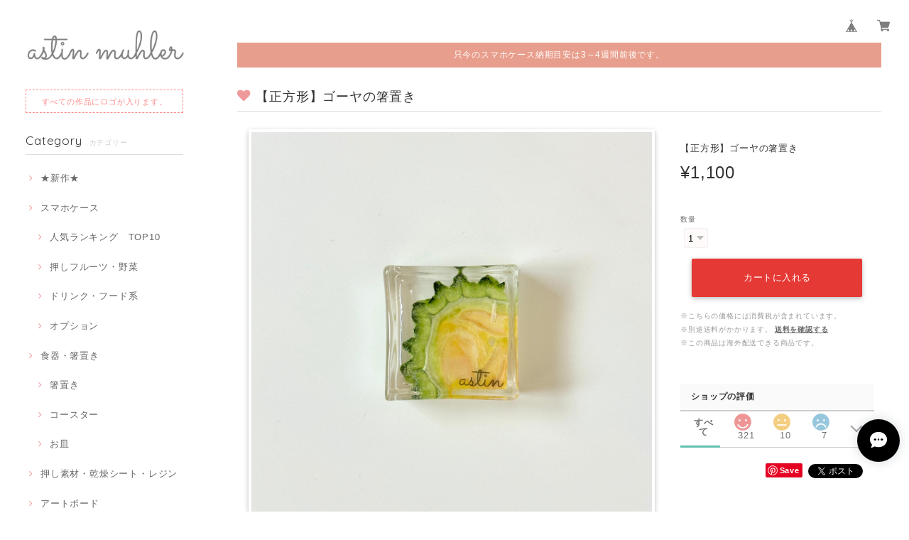

--- FILE ---
content_type: text/html; charset=UTF-8
request_url: https://www.astin-muhler.com/items/86358923/reviews?format=user&score=&page=1
body_size: 3128
content:
				<li class="review01__listChild">
			<figure class="review01__itemInfo">
				<a href="/items/108521523" class="review01__imgWrap">
					<img src="https://baseec-img-mng.akamaized.net/images/item/origin/90929a602680bc301996b8fa690efa5d.png?imformat=generic&q=90&im=Resize,width=146,type=normal" alt="93.向日葵の庭 のスマホケース" class="review01__img">
				</a>
				<figcaption class="review01__item">
					<i class="review01__iconImg ico--good"></i>
					<p class="review01__itemName">93.向日葵の庭 のスマホケース</p>
										<time datetime="2026-01-24" class="review01__date">2026/01/24</time>
				</figcaption>
			</figure><!-- /.review01__itemInfo -->
								</li>
				<li class="review01__listChild">
			<figure class="review01__itemInfo">
				<a href="/items/85902071" class="review01__imgWrap">
					<img src="https://baseec-img-mng.akamaized.net/images/item/origin/1544deb32a6da94fa0e2d02ad3db9b7e.jpg?imformat=generic&q=90&im=Resize,width=146,type=normal" alt="73.【飛鳥珈琲】タピオカいちごミルク のスマホケース" class="review01__img">
				</a>
				<figcaption class="review01__item">
					<i class="review01__iconImg ico--good"></i>
					<p class="review01__itemName">73.【飛鳥珈琲】タピオカいちごミルク のスマホケース</p>
										<time datetime="2025-12-10" class="review01__date">2025/12/10</time>
				</figcaption>
			</figure><!-- /.review01__itemInfo -->
						<p class="review01__comment">今回いちごタピオカミルクティにしましたが、めちゃくちゃ抹茶ミルティーと悩みました！どんどん携帯が最新機になるのでケースどうにか活用できる方法を模索しています！
オプションで肩かけられるようにさせていただきましたが、
色が変わってて可愛がってです！以前は3本の茶色味のあるものだったので！すわっと使わせていただきたい作品です！

　</p>
								</li>
				<li class="review01__listChild">
			<figure class="review01__itemInfo">
				<a href="/items/35546941" class="review01__imgWrap">
					<img src="https://baseec-img-mng.akamaized.net/images/item/origin/44a32ea0693b25128da77d79b110ac6c.jpg?imformat=generic&q=90&im=Resize,width=146,type=normal" alt="55.【こだわり産地】和歌山産いちじく のスマホケース" class="review01__img">
				</a>
				<figcaption class="review01__item">
					<i class="review01__iconImg ico--good"></i>
					<p class="review01__itemName">55.【こだわり産地】和歌山産いちじく のスマホケース</p>
										<time datetime="2025-12-09" class="review01__date">2025/12/09</time>
				</figcaption>
			</figure><!-- /.review01__itemInfo -->
						<p class="review01__comment">リピートです。実のつぶつぶのところ、透け感、きれいだなと思います</p>
								</li>
				<li class="review01__listChild">
			<figure class="review01__itemInfo">
				<a href="/items/96984908" class="review01__imgWrap">
					<img src="https://baseec-img-mng.akamaized.net/images/item/origin/3b2df63ff3e7220e98b6aeed1a067353.png?imformat=generic&q=90&im=Resize,width=146,type=normal" alt="91.栗 のスマホケース" class="review01__img">
				</a>
				<figcaption class="review01__item">
					<i class="review01__iconImg ico--good"></i>
					<p class="review01__itemName">91.栗 のスマホケース</p>
										<time datetime="2025-12-09" class="review01__date">2025/12/09</time>
				</figcaption>
			</figure><!-- /.review01__itemInfo -->
						<p class="review01__comment">ずっとかわいいなと気になっていたので購入できてうれしいです</p>
								</li>
				<li class="review01__listChild">
			<figure class="review01__itemInfo">
				<a href="/items/8401720" class="review01__imgWrap">
					<img src="https://baseec-img-mng.akamaized.net/images/item/origin/f53647cab3d6cec453c543805978af91.jpg?imformat=generic&q=90&im=Resize,width=146,type=normal" alt="12.ベリーミックス のスマホケース" class="review01__img">
				</a>
				<figcaption class="review01__item">
					<i class="review01__iconImg ico--good"></i>
					<p class="review01__itemName">12.ベリーミックス のスマホケース</p>
										<time datetime="2025-11-24" class="review01__date">2025/11/24</time>
				</figcaption>
			</figure><!-- /.review01__itemInfo -->
						<p class="review01__comment">機種変で押し花等のケースを探していましたが、iPhoneばかりでAndroid対応しているショップが少なく困っていたので助かりました。お花とフルーツはケースのサイズに合わせて綺麗に配置して下さっています。とても可愛いです❤️大切に愛用させていただきます！</p>
								</li>
				<li class="review01__listChild">
			<figure class="review01__itemInfo">
				<a href="/items/73425348" class="review01__imgWrap">
					<img src="https://baseec-img-mng.akamaized.net/images/item/origin/b93d4911e1dc19bca240a3861276b323.jpg?imformat=generic&q=90&im=Resize,width=146,type=normal" alt="83.異世界転生したキウイ のスマホケース" class="review01__img">
				</a>
				<figcaption class="review01__item">
					<i class="review01__iconImg ico--good"></i>
					<p class="review01__itemName">83.異世界転生したキウイ のスマホケース</p>
										<time datetime="2025-11-09" class="review01__date">2025/11/09</time>
				</figcaption>
			</figure><!-- /.review01__itemInfo -->
						<p class="review01__comment">1年ほど前に作品を見て一目惚れし、少し前にスマホを変えたので満を持して注文しました。
本日手元に届きましたが実物は写真以上に素敵で本当に注文してよかったです。　大切に使わせて頂きます、ありがとうございました！</p>
								</li>
				<li class="review01__listChild">
			<figure class="review01__itemInfo">
				<a href="/items/86426777" class="review01__imgWrap">
					<img src="https://baseec-img-mng.akamaized.net/images/item/origin/bea61e3cff952bb30e86b8496a1d317e.jpg?imformat=generic&q=90&im=Resize,width=146,type=normal" alt="【Sサイズ】ボタニカル" class="review01__img">
				</a>
				<figcaption class="review01__item">
					<i class="review01__iconImg ico--good"></i>
					<p class="review01__itemName">【Sサイズ】ボタニカル</p>
										<time datetime="2025-11-01" class="review01__date">2025/11/01</time>
				</figcaption>
			</figure><!-- /.review01__itemInfo -->
						<p class="review01__comment">さわやかなイメージで、飾っても食品を飾ってもよさそう。この商品がちゃんと食事に使っていいという許可を取っておられて、丁寧さにあたたかいクスッ。</p>
								</li>
				<li class="review01__listChild">
			<figure class="review01__itemInfo">
				<a href="/items/86426772" class="review01__imgWrap">
					<img src="https://baseec-img-mng.akamaized.net/images/item/origin/2bb27a438c707d9a28edb862ff8e9ebb.jpg?imformat=generic&q=90&im=Resize,width=146,type=normal" alt="【Sサイズ】湖水地方デザイン" class="review01__img">
				</a>
				<figcaption class="review01__item">
					<i class="review01__iconImg ico--good"></i>
					<p class="review01__itemName">【Sサイズ】湖水地方デザイン</p>
										<time datetime="2025-11-01" class="review01__date">2025/11/01</time>
				</figcaption>
			</figure><!-- /.review01__itemInfo -->
						<p class="review01__comment">ほかにないデザインだったので、TVで見て以来、手に入れたくて。手作りだから雰囲気は違っていてもかわいいので満足。</p>
								</li>
				<li class="review01__listChild">
			<figure class="review01__itemInfo">
				<a href="/items/113684960" class="review01__imgWrap">
					<img src="https://baseec-img-mng.akamaized.net/images/item/origin/7424057742d0e9ce153a0b151138d8b4.jpg?imformat=generic&q=90&im=Resize,width=146,type=normal" alt="さをり織りのお皿" class="review01__img">
				</a>
				<figcaption class="review01__item">
					<i class="review01__iconImg ico--good"></i>
					<p class="review01__itemName">さをり織りのお皿</p>
										<p class="review01__itemVariation">4枚目（金箔）</p>
										<time datetime="2025-10-16" class="review01__date">2025/10/16</time>
				</figcaption>
			</figure><!-- /.review01__itemInfo -->
						<p class="review01__comment">布の個性も活かしつつ、金箔で華やか❤️料理を乗せるだけでオシャレ☺️</p>
								</li>
				<li class="review01__listChild">
			<figure class="review01__itemInfo">
				<a href="/items/8198929" class="review01__imgWrap">
					<img src="https://baseec-img-mng.akamaized.net/images/item/origin/4761dea483afe99231989d6caa7ac4a5.jpg?imformat=generic&q=90&im=Resize,width=146,type=normal" alt="23.いちじくミックス" class="review01__img">
				</a>
				<figcaption class="review01__item">
					<i class="review01__iconImg ico--good"></i>
					<p class="review01__itemName">23.いちじくミックス</p>
										<time datetime="2025-10-03" class="review01__date">2025/10/03</time>
				</figcaption>
			</figure><!-- /.review01__itemInfo -->
						<p class="review01__comment">みずみずしい美味しそうなフルーツ(大好きな無花果❤入り)とカワイイお花がいっぱいの作品をありがとうございます😊
子ども(1歳)は「食べられるのでは」と、ケースとにらめっこ</p>
								</li>
				<li class="review01__listChild">
			<figure class="review01__itemInfo">
				<a href="/items/86358903" class="review01__imgWrap">
					<img src="https://baseec-img-mng.akamaized.net/images/item/origin/605661a0cd113631cc96da6b81bd05a6.jpg?imformat=generic&q=90&im=Resize,width=146,type=normal" alt="【正方形】オレンジの箸置き" class="review01__img">
				</a>
				<figcaption class="review01__item">
					<i class="review01__iconImg ico--good"></i>
					<p class="review01__itemName">【正方形】オレンジの箸置き</p>
										<time datetime="2025-07-21" class="review01__date">2025/07/21</time>
				</figcaption>
			</figure><!-- /.review01__itemInfo -->
								</li>
				<li class="review01__listChild">
			<figure class="review01__itemInfo">
				<a href="/items/86358943" class="review01__imgWrap">
					<img src="https://baseec-img-mng.akamaized.net/images/item/origin/8153a80088edc4f425a8dcf2887a4a16.jpg?imformat=generic&q=90&im=Resize,width=146,type=normal" alt="【正方形】紫陽花（万華鏡）の箸置き" class="review01__img">
				</a>
				<figcaption class="review01__item">
					<i class="review01__iconImg ico--good"></i>
					<p class="review01__itemName">【正方形】紫陽花（万華鏡）の箸置き</p>
										<time datetime="2025-07-21" class="review01__date">2025/07/21</time>
				</figcaption>
			</figure><!-- /.review01__itemInfo -->
						<p class="review01__comment">とっても可愛くて、食卓を彩ります☆</p>
								</li>
				<li class="review01__listChild">
			<figure class="review01__itemInfo">
				<a href="/items/85902089" class="review01__imgWrap">
					<img src="https://baseec-img-mng.akamaized.net/images/item/origin/b63f290847d15eb2d90f55d1f5326cd7.jpg?imformat=generic&q=90&im=Resize,width=146,type=normal" alt="46.氷" class="review01__img">
				</a>
				<figcaption class="review01__item">
					<i class="review01__iconImg ico--good"></i>
					<p class="review01__itemName">46.氷</p>
										<time datetime="2025-07-15" class="review01__date">2025/07/15</time>
				</figcaption>
			</figure><!-- /.review01__itemInfo -->
						<p class="review01__comment">美しい作品を作って頂きありがとうございました。注文してからのご対応も丁寧で、安心しました。スマホが白なのですが、それでも氷自体が立体的なのでとても綺麗です。大切に使わせて頂きます。ありがとうございました。</p>
								</li>
				<li class="review01__listChild">
			<figure class="review01__itemInfo">
				<a href="/items/88519775" class="review01__imgWrap">
					<img src="https://baseec-img-mng.akamaized.net/images/item/origin/14d24213e09f85195db219d5e8ed7311.jpg?imformat=generic&q=90&im=Resize,width=146,type=normal" alt="東の魔女のスマホケース" class="review01__img">
				</a>
				<figcaption class="review01__item">
					<i class="review01__iconImg ico--good"></i>
					<p class="review01__itemName">東の魔女のスマホケース</p>
										<time datetime="2025-07-07" class="review01__date">2025/07/07</time>
				</figcaption>
			</figure><!-- /.review01__itemInfo -->
						<p class="review01__comment">りんごの毒々しさが想像以上でした！大事に使わせていただきます。</p>
								</li>
				<li class="review01__listChild">
			<figure class="review01__itemInfo">
				<a href="/items/21273589" class="review01__imgWrap">
					<img src="https://baseec-img-mng.akamaized.net/images/item/origin/30e9635b684de8a3105c90a2d3efd6b4.jpg?imformat=generic&q=90&im=Resize,width=146,type=normal" alt="48.グリーンカクテル" class="review01__img">
				</a>
				<figcaption class="review01__item">
					<i class="review01__iconImg ico--good"></i>
					<p class="review01__itemName">48.グリーンカクテル</p>
										<time datetime="2025-07-01" class="review01__date">2025/07/01</time>
				</figcaption>
			</figure><!-- /.review01__itemInfo -->
								</li>
				<li class="review01__listChild">
			<figure class="review01__itemInfo">
				<a href="/items/86358944" class="review01__imgWrap">
					<img src="https://baseec-img-mng.akamaized.net/images/item/origin/03e1b408faed951b3fcb447fab4e5b44.jpg?imformat=generic&q=90&im=Resize,width=146,type=normal" alt="【正方形】ミモザの箸置き" class="review01__img">
				</a>
				<figcaption class="review01__item">
					<i class="review01__iconImg ico--good"></i>
					<p class="review01__itemName">【正方形】ミモザの箸置き</p>
										<time datetime="2025-06-25" class="review01__date">2025/06/25</time>
				</figcaption>
			</figure><!-- /.review01__itemInfo -->
						<p class="review01__comment">本物のお花が入っていてとても素敵です💓
食卓が華やかになって嬉しい🥰</p>
								</li>
				<li class="review01__listChild">
			<figure class="review01__itemInfo">
				<a href="/items/108521523" class="review01__imgWrap">
					<img src="https://baseec-img-mng.akamaized.net/images/item/origin/90929a602680bc301996b8fa690efa5d.png?imformat=generic&q=90&im=Resize,width=146,type=normal" alt="93. 向日葵の庭 のスマホケース" class="review01__img">
				</a>
				<figcaption class="review01__item">
					<i class="review01__iconImg ico--good"></i>
					<p class="review01__itemName">93. 向日葵の庭 のスマホケース</p>
										<time datetime="2025-06-23" class="review01__date">2025/06/23</time>
				</figcaption>
			</figure><!-- /.review01__itemInfo -->
						<p class="review01__comment">届きました ありがとうございます
すごく綺麗で可愛くて感動しています
今回のは夏っぼいので秋になったらまた注文したいと思います
持って歩くのが楽しみです</p>
								</li>
				<li class="review01__listChild">
			<figure class="review01__itemInfo">
				<a href="/items/109195902" class="review01__imgWrap">
					<img src="https://baseec-img-mng.akamaized.net/images/item/origin/6127ec08b0f4a782ac0ce46a7b8f0b9e.jpg?imformat=generic&q=90&im=Resize,width=146,type=normal" alt="くらげ雑貨店様専用 素材 ミニトマト輪切り6枚×1 ドラゴンフルーツ（白）4枚×1 押しフルーツ乾燥シート×1" class="review01__img">
				</a>
				<figcaption class="review01__item">
					<i class="review01__iconImg ico--good"></i>
					<p class="review01__itemName">くらげ雑貨店様専用 素材 ミニトマト輪切り6枚×1 ドラゴンフルーツ（白）4枚×1 押しフルーツ乾燥シート×1</p>
										<time datetime="2025-06-06" class="review01__date">2025/06/06</time>
				</figcaption>
			</figure><!-- /.review01__itemInfo -->
						<p class="review01__comment">とてもきれいな押しフルーツが届きました！このたびはありがとうございました。またぜひ購入させていただきたいです。</p>
								</li>
				<li class="review01__listChild">
			<figure class="review01__itemInfo">
				<a href="/items/8198929" class="review01__imgWrap">
					<img src="https://baseec-img-mng.akamaized.net/images/item/origin/4761dea483afe99231989d6caa7ac4a5.jpg?imformat=generic&q=90&im=Resize,width=146,type=normal" alt="23.いちじくミックス" class="review01__img">
				</a>
				<figcaption class="review01__item">
					<i class="review01__iconImg ico--good"></i>
					<p class="review01__itemName">23.いちじくミックス</p>
										<time datetime="2025-06-01" class="review01__date">2025/06/01</time>
				</figcaption>
			</figure><!-- /.review01__itemInfo -->
						<p class="review01__comment">先程受け取りました🎁
素敵なケースありがとうございましたm(_ _)m</p>
								</li>
				<li class="review01__listChild">
			<figure class="review01__itemInfo">
				<a href="/items/5238961" class="review01__imgWrap">
					<img src="https://baseec-img-mng.akamaized.net/images/item/origin/1292097580eecff977d295ba1a90f939.jpg?imformat=generic&q=90&im=Resize,width=146,type=normal" alt="7.ハーブと柑橘系" class="review01__img">
				</a>
				<figcaption class="review01__item">
					<i class="review01__iconImg ico--good"></i>
					<p class="review01__itemName">7.ハーブと柑橘系</p>
										<time datetime="2025-05-28" class="review01__date">2025/05/28</time>
				</figcaption>
			</figure><!-- /.review01__itemInfo -->
						<p class="review01__comment">届きました♪やっぱりとってもかわいいです。早く仕上げてくださって、感謝感謝です。スマホの機種変から１週間、隠すように使っていましたが、今日からは、スマホケース見せびらかすようにして使います🤗
柑橘類が好きなので、本当に食べたくなる感じ。スマホの色も白にして正解👍
ありがとうございました😊</p>
								</li>
		